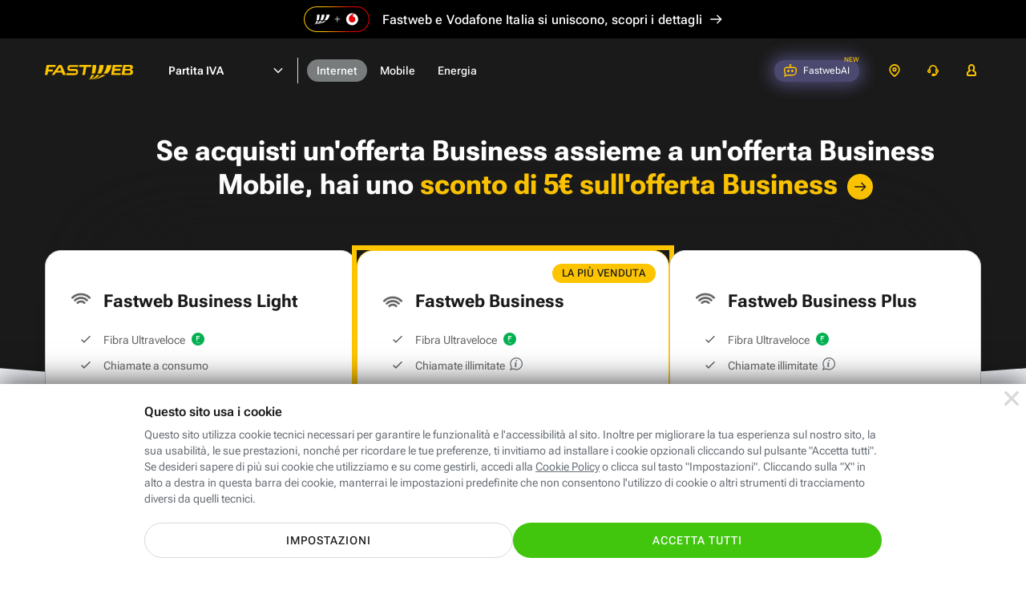

--- FILE ---
content_type: image/svg+xml
request_url: https://www.fastweb.it/adsl-fibra-ottica/gfx/dual/logotype_black.svg
body_size: 1112
content:
<svg width="548" height="214" viewBox="0 0 548 214" fill="none" xmlns="http://www.w3.org/2000/svg"><g clip-path="url(#clip0_2501_9174)"><path d="M441 6.9c55.2 0 100 44.8 100 100s-44.8 100-100 100H106.9c-55.2 0-100-44.8-100-100s44.8-100 100-100H441zm0-6.9H106.9C78.3 0 51.5 11.1 31.3 31.3 11.1 51.5 0 78.3 0 106.9c0 28.6 11.1 55.4 31.3 75.6 20.2 20.2 47 31.3 75.6 31.3H441c28.6 0 55.4-11.1 75.6-31.3 20.2-20.2 31.3-47 31.3-75.6 0-28.6-11.1-55.4-31.3-75.6C496.4 11.1 469.6 0 441 0z" fill="url(#paint0_linear_2501_9174)"/><path d="M129.3 92c1.6-9.4 2.2-20.3 2.3-21.9 0-1.6-1.1-1.6-3.5-1.8-2.4-.2-11-.2-13.5 0-2.3 0-4-.1-3.9 2.8 0 3.1-.3 13.3-1.2 20.6-.9 7.3-2.5 18.8-2.9 21-.4 2.2.4 2.1 2.3 2.2 1.9.1 10.2 0 12.4 0 2.2 0 2.3-.2 3.1-2.5.7-2.2 3.4-10.8 5-20.2m17.1 30.4h-10.4c-3.6 0-3.2 0-4.9 2.1-1.7 2.1-5.8 8.5-14 13.8-7.8 5.1-14.9 8.5-29.2 9.6 4.2-.4 13.1-2.2 21-9.8 5.2-5 8.2-10.3 10.4-14.2.6-1 0-1.4-1.5-1.4h-10.8c-1.4 0-2.5 0-3.2 2.1-.7 2.1-2.5 8.5-5.7 13.8-3.3 5.3-6.2 8.8-12.5 9.7h.9c2.2 0 36.3 0 65.4-9.9 14.6-5 22.5-10.3 28.8-14.2 1.7-1 .2-1.4-3.8-1.4h-8.2c-6 0-5.1 0-8 2.1-2.9 2.1-9.8 8.5-23.3 13.8-12.3 4.8-23 8.2-44.5 9.4 8.5-.7 23.6-2.8 37-9.6 9.7-5 15-10.3 19.2-14.2 1.1-1 .2-1.4-2.6-1.4M168 92c3-9.4 4.3-20.6 4.4-22.2.2-1.6-2.2-1.6-6.7-1.6h-8.2c-5.8 0-8.8-.5-8.9 2.4-.1 3.1-1.2 13.6-3 21-1.9 7.7-6.2 18.8-7.2 21-1 2.2-.9 2.1 3.9 2.2 4.8.1 7.1.2 11.2 0s3.6-.4 5-2.6S165 101.4 168 92zm47.8-22.3c.2-1.3-2.1-1.6-6.5-1.6H199c-6.1 0-9.6.1-9.7 2.4-.2 3.1-2.3 13.5-5 21-2.9 8.2-10.3 18.8-12 21-1.7 2.2-1.5 2.1 6.5 2.2 8 .1 5.5 0 8.6 0 6.1 0 5.4-.4 7.4-2.6s9.8-10.8 14.3-20.2c4.5-9.4 6.4-20.6 6.7-22.2zm67 14.5h-5.2v20.1h-20.3v5.2h20.3v20.4h5.2v-20.4h20.3v-5.2h-20.3V84.2zm170.3 22.7c0 27.6-22.4 50-50 50s-50-22.4-50-50 22.4-50 50-50 50 22.4 50 50z" fill="#fff"/><path d="M430.5 108.1c0-12.7-7-21.9-22.2-25.6v-.8c0-9.6 7.2-18.1 16.3-20-.9-.3-2.3-.4-3.6-.4-10.4 0-21.9 4.5-30.3 11.4-8.6 7.1-15.3 19.1-15.3 31.5 0 18.8 14.4 30.6 28.1 30.5 17 0 27-14 27-26.7v.1z" fill="#E60000"/></g><defs><linearGradient id="paint0_linear_2501_9174" x1="0" y1="106.9" x2="547.9" y2="106.9" gradientUnits="userSpaceOnUse"><stop offset=".3" stop-color="#FDC400"/><stop offset=".7" stop-color="#E60000"/></linearGradient><clipPath id="clip0_2501_9174"><path fill="#fff" d="M0 0h548v214H0z"/></clipPath></defs></svg>